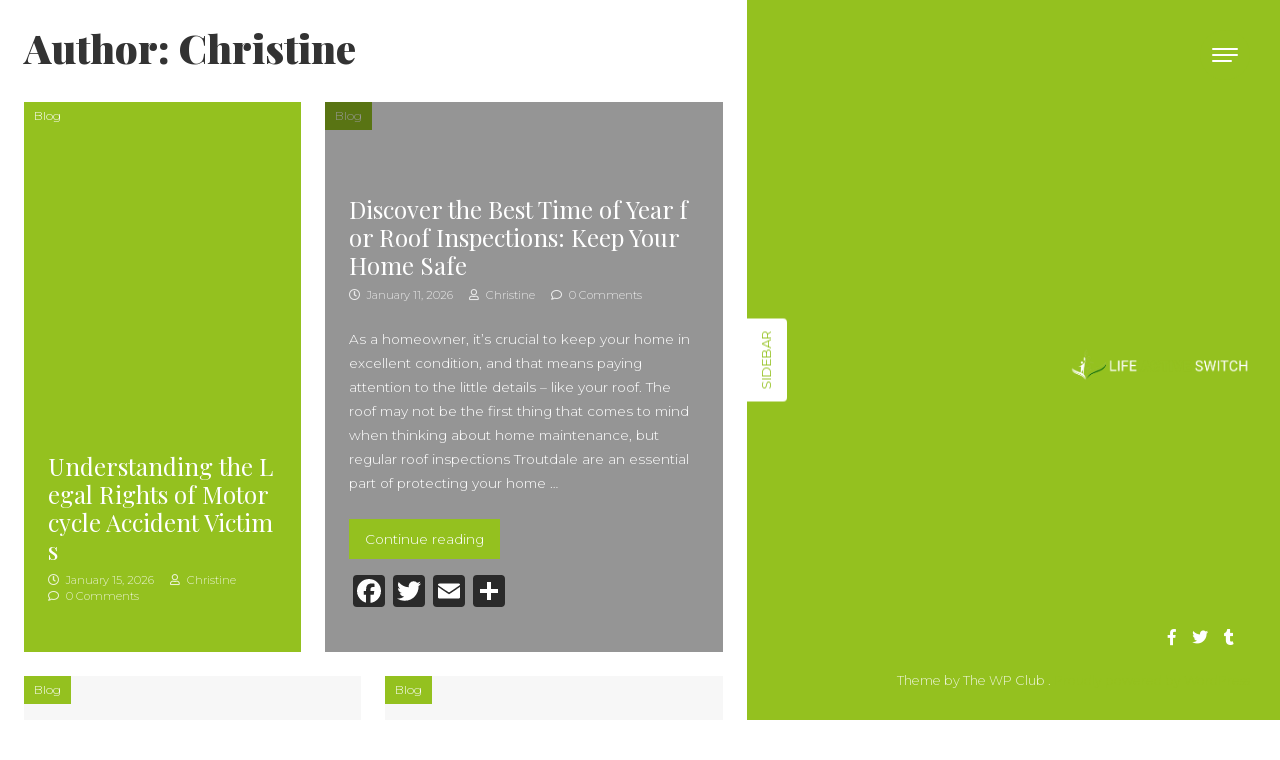

--- FILE ---
content_type: text/html; charset=UTF-8
request_url: https://activeswitch.ca/author/activeswitchca/
body_size: 11512
content:
<!DOCTYPE html>
<html lang="en-US">
<head>
<meta charset="UTF-8"/>
<meta name="viewport" content="width=device-width, initial-scale=1.0" />
<link rel="profile" href="https://gmpg.org/xfn/11">
<meta name='robots' content='index, follow, max-image-preview:large, max-snippet:-1, max-video-preview:-1' />

	<!-- This site is optimized with the Yoast SEO plugin v26.7 - https://yoast.com/wordpress/plugins/seo/ -->
	<title>Christine, Author at Life Active Switch</title>
<link crossorigin data-rocket-preconnect href="https://fonts.googleapis.com" rel="preconnect">
<link crossorigin data-rocket-preconnect href="https://static.addtoany.com" rel="preconnect">
<link data-rocket-preload as="style" href="https://fonts.googleapis.com/css?family=Montserrat%3A100%2C100i%2C200%2C200i%2C300%2C300i%2C400%2C400i%2C500%2C500i%2C600%2C600i%2C700%2C700i%2C800%2C800i%2C900%2C900i%7CPlayfair%20Display%3A400%2C400i%2C700%2C700i%2C900%2C900&#038;subset=latin%2Clatin-ext&#038;display=swap" rel="preload">
<link href="https://fonts.googleapis.com/css?family=Montserrat%3A100%2C100i%2C200%2C200i%2C300%2C300i%2C400%2C400i%2C500%2C500i%2C600%2C600i%2C700%2C700i%2C800%2C800i%2C900%2C900i%7CPlayfair%20Display%3A400%2C400i%2C700%2C700i%2C900%2C900&#038;subset=latin%2Clatin-ext&#038;display=swap" media="print" onload="this.media=&#039;all&#039;" rel="stylesheet">
<noscript><link rel="stylesheet" href="https://fonts.googleapis.com/css?family=Montserrat%3A100%2C100i%2C200%2C200i%2C300%2C300i%2C400%2C400i%2C500%2C500i%2C600%2C600i%2C700%2C700i%2C800%2C800i%2C900%2C900i%7CPlayfair%20Display%3A400%2C400i%2C700%2C700i%2C900%2C900&#038;subset=latin%2Clatin-ext&#038;display=swap"></noscript>
	<link rel="canonical" href="https://activeswitch.ca/author/activeswitchca/" />
	<link rel="next" href="https://activeswitch.ca/author/activeswitchca/page/2/" />
	<meta property="og:locale" content="en_US" />
	<meta property="og:type" content="profile" />
	<meta property="og:title" content="Christine, Author at Life Active Switch" />
	<meta property="og:url" content="https://activeswitch.ca/author/activeswitchca/" />
	<meta property="og:site_name" content="Life Active Switch" />
	<meta property="og:image" content="https://secure.gravatar.com/avatar/d187600c29719555b9c4e96ce6326049c35a7db7c40e059516508ec9bc3dec6f?s=500&d=mm&r=g" />
	<meta name="twitter:card" content="summary_large_image" />
	<script type="application/ld+json" class="yoast-schema-graph">{"@context":"https://schema.org","@graph":[{"@type":"ProfilePage","@id":"https://activeswitch.ca/author/activeswitchca/","url":"https://activeswitch.ca/author/activeswitchca/","name":"Christine, Author at Life Active Switch","isPartOf":{"@id":"https://activeswitch.ca/#website"},"breadcrumb":{"@id":"https://activeswitch.ca/author/activeswitchca/#breadcrumb"},"inLanguage":"en-US","potentialAction":[{"@type":"ReadAction","target":["https://activeswitch.ca/author/activeswitchca/"]}]},{"@type":"BreadcrumbList","@id":"https://activeswitch.ca/author/activeswitchca/#breadcrumb","itemListElement":[{"@type":"ListItem","position":1,"name":"Home","item":"https://activeswitch.ca/"},{"@type":"ListItem","position":2,"name":"Archives for Christine"}]},{"@type":"WebSite","@id":"https://activeswitch.ca/#website","url":"https://activeswitch.ca/","name":"Life Active Switch","description":"Health Lifestyle And Fitness Living","publisher":{"@id":"https://activeswitch.ca/#organization"},"potentialAction":[{"@type":"SearchAction","target":{"@type":"EntryPoint","urlTemplate":"https://activeswitch.ca/?s={search_term_string}"},"query-input":{"@type":"PropertyValueSpecification","valueRequired":true,"valueName":"search_term_string"}}],"inLanguage":"en-US"},{"@type":"Organization","@id":"https://activeswitch.ca/#organization","name":"Life Active Switch","url":"https://activeswitch.ca/","logo":{"@type":"ImageObject","inLanguage":"en-US","@id":"https://activeswitch.ca/#/schema/logo/image/","url":"https://activeswitch.ca/wp-content/uploads/2022/03/Life-Active-Switch-Logo-2.png","contentUrl":"https://activeswitch.ca/wp-content/uploads/2022/03/Life-Active-Switch-Logo-2.png","width":781,"height":165,"caption":"Life Active Switch"},"image":{"@id":"https://activeswitch.ca/#/schema/logo/image/"}},{"@type":"Person","@id":"https://activeswitch.ca/#/schema/person/dd1de22a1216aa93b7fc078a1c46bd8c","name":"Christine","sameAs":["https://activeswitch.ca"],"mainEntityOfPage":{"@id":"https://activeswitch.ca/author/activeswitchca/"}}]}</script>
	<!-- / Yoast SEO plugin. -->


<link rel='dns-prefetch' href='//static.addtoany.com' />
<link rel='dns-prefetch' href='//fonts.googleapis.com' />
<link href='https://fonts.gstatic.com' crossorigin rel='preconnect' />
<link rel="alternate" type="application/rss+xml" title="Life Active Switch &raquo; Feed" href="https://activeswitch.ca/feed/" />
<link rel="alternate" type="application/rss+xml" title="Life Active Switch &raquo; Posts by Christine Feed" href="https://activeswitch.ca/author/activeswitchca/feed/" />
<style id='wp-img-auto-sizes-contain-inline-css' type='text/css'>
img:is([sizes=auto i],[sizes^="auto," i]){contain-intrinsic-size:3000px 1500px}
/*# sourceURL=wp-img-auto-sizes-contain-inline-css */
</style>
<style id='wp-emoji-styles-inline-css' type='text/css'>

	img.wp-smiley, img.emoji {
		display: inline !important;
		border: none !important;
		box-shadow: none !important;
		height: 1em !important;
		width: 1em !important;
		margin: 0 0.07em !important;
		vertical-align: -0.1em !important;
		background: none !important;
		padding: 0 !important;
	}
/*# sourceURL=wp-emoji-styles-inline-css */
</style>
<style id='wp-block-library-inline-css' type='text/css'>
:root{--wp-block-synced-color:#7a00df;--wp-block-synced-color--rgb:122,0,223;--wp-bound-block-color:var(--wp-block-synced-color);--wp-editor-canvas-background:#ddd;--wp-admin-theme-color:#007cba;--wp-admin-theme-color--rgb:0,124,186;--wp-admin-theme-color-darker-10:#006ba1;--wp-admin-theme-color-darker-10--rgb:0,107,160.5;--wp-admin-theme-color-darker-20:#005a87;--wp-admin-theme-color-darker-20--rgb:0,90,135;--wp-admin-border-width-focus:2px}@media (min-resolution:192dpi){:root{--wp-admin-border-width-focus:1.5px}}.wp-element-button{cursor:pointer}:root .has-very-light-gray-background-color{background-color:#eee}:root .has-very-dark-gray-background-color{background-color:#313131}:root .has-very-light-gray-color{color:#eee}:root .has-very-dark-gray-color{color:#313131}:root .has-vivid-green-cyan-to-vivid-cyan-blue-gradient-background{background:linear-gradient(135deg,#00d084,#0693e3)}:root .has-purple-crush-gradient-background{background:linear-gradient(135deg,#34e2e4,#4721fb 50%,#ab1dfe)}:root .has-hazy-dawn-gradient-background{background:linear-gradient(135deg,#faaca8,#dad0ec)}:root .has-subdued-olive-gradient-background{background:linear-gradient(135deg,#fafae1,#67a671)}:root .has-atomic-cream-gradient-background{background:linear-gradient(135deg,#fdd79a,#004a59)}:root .has-nightshade-gradient-background{background:linear-gradient(135deg,#330968,#31cdcf)}:root .has-midnight-gradient-background{background:linear-gradient(135deg,#020381,#2874fc)}:root{--wp--preset--font-size--normal:16px;--wp--preset--font-size--huge:42px}.has-regular-font-size{font-size:1em}.has-larger-font-size{font-size:2.625em}.has-normal-font-size{font-size:var(--wp--preset--font-size--normal)}.has-huge-font-size{font-size:var(--wp--preset--font-size--huge)}.has-text-align-center{text-align:center}.has-text-align-left{text-align:left}.has-text-align-right{text-align:right}.has-fit-text{white-space:nowrap!important}#end-resizable-editor-section{display:none}.aligncenter{clear:both}.items-justified-left{justify-content:flex-start}.items-justified-center{justify-content:center}.items-justified-right{justify-content:flex-end}.items-justified-space-between{justify-content:space-between}.screen-reader-text{border:0;clip-path:inset(50%);height:1px;margin:-1px;overflow:hidden;padding:0;position:absolute;width:1px;word-wrap:normal!important}.screen-reader-text:focus{background-color:#ddd;clip-path:none;color:#444;display:block;font-size:1em;height:auto;left:5px;line-height:normal;padding:15px 23px 14px;text-decoration:none;top:5px;width:auto;z-index:100000}html :where(.has-border-color){border-style:solid}html :where([style*=border-top-color]){border-top-style:solid}html :where([style*=border-right-color]){border-right-style:solid}html :where([style*=border-bottom-color]){border-bottom-style:solid}html :where([style*=border-left-color]){border-left-style:solid}html :where([style*=border-width]){border-style:solid}html :where([style*=border-top-width]){border-top-style:solid}html :where([style*=border-right-width]){border-right-style:solid}html :where([style*=border-bottom-width]){border-bottom-style:solid}html :where([style*=border-left-width]){border-left-style:solid}html :where(img[class*=wp-image-]){height:auto;max-width:100%}:where(figure){margin:0 0 1em}html :where(.is-position-sticky){--wp-admin--admin-bar--position-offset:var(--wp-admin--admin-bar--height,0px)}@media screen and (max-width:600px){html :where(.is-position-sticky){--wp-admin--admin-bar--position-offset:0px}}

/*# sourceURL=wp-block-library-inline-css */
</style><style id='global-styles-inline-css' type='text/css'>
:root{--wp--preset--aspect-ratio--square: 1;--wp--preset--aspect-ratio--4-3: 4/3;--wp--preset--aspect-ratio--3-4: 3/4;--wp--preset--aspect-ratio--3-2: 3/2;--wp--preset--aspect-ratio--2-3: 2/3;--wp--preset--aspect-ratio--16-9: 16/9;--wp--preset--aspect-ratio--9-16: 9/16;--wp--preset--color--black: #000000;--wp--preset--color--cyan-bluish-gray: #abb8c3;--wp--preset--color--white: #ffffff;--wp--preset--color--pale-pink: #f78da7;--wp--preset--color--vivid-red: #cf2e2e;--wp--preset--color--luminous-vivid-orange: #ff6900;--wp--preset--color--luminous-vivid-amber: #fcb900;--wp--preset--color--light-green-cyan: #7bdcb5;--wp--preset--color--vivid-green-cyan: #00d084;--wp--preset--color--pale-cyan-blue: #8ed1fc;--wp--preset--color--vivid-cyan-blue: #0693e3;--wp--preset--color--vivid-purple: #9b51e0;--wp--preset--gradient--vivid-cyan-blue-to-vivid-purple: linear-gradient(135deg,rgb(6,147,227) 0%,rgb(155,81,224) 100%);--wp--preset--gradient--light-green-cyan-to-vivid-green-cyan: linear-gradient(135deg,rgb(122,220,180) 0%,rgb(0,208,130) 100%);--wp--preset--gradient--luminous-vivid-amber-to-luminous-vivid-orange: linear-gradient(135deg,rgb(252,185,0) 0%,rgb(255,105,0) 100%);--wp--preset--gradient--luminous-vivid-orange-to-vivid-red: linear-gradient(135deg,rgb(255,105,0) 0%,rgb(207,46,46) 100%);--wp--preset--gradient--very-light-gray-to-cyan-bluish-gray: linear-gradient(135deg,rgb(238,238,238) 0%,rgb(169,184,195) 100%);--wp--preset--gradient--cool-to-warm-spectrum: linear-gradient(135deg,rgb(74,234,220) 0%,rgb(151,120,209) 20%,rgb(207,42,186) 40%,rgb(238,44,130) 60%,rgb(251,105,98) 80%,rgb(254,248,76) 100%);--wp--preset--gradient--blush-light-purple: linear-gradient(135deg,rgb(255,206,236) 0%,rgb(152,150,240) 100%);--wp--preset--gradient--blush-bordeaux: linear-gradient(135deg,rgb(254,205,165) 0%,rgb(254,45,45) 50%,rgb(107,0,62) 100%);--wp--preset--gradient--luminous-dusk: linear-gradient(135deg,rgb(255,203,112) 0%,rgb(199,81,192) 50%,rgb(65,88,208) 100%);--wp--preset--gradient--pale-ocean: linear-gradient(135deg,rgb(255,245,203) 0%,rgb(182,227,212) 50%,rgb(51,167,181) 100%);--wp--preset--gradient--electric-grass: linear-gradient(135deg,rgb(202,248,128) 0%,rgb(113,206,126) 100%);--wp--preset--gradient--midnight: linear-gradient(135deg,rgb(2,3,129) 0%,rgb(40,116,252) 100%);--wp--preset--font-size--small: 13px;--wp--preset--font-size--medium: 20px;--wp--preset--font-size--large: 36px;--wp--preset--font-size--x-large: 42px;--wp--preset--spacing--20: 0.44rem;--wp--preset--spacing--30: 0.67rem;--wp--preset--spacing--40: 1rem;--wp--preset--spacing--50: 1.5rem;--wp--preset--spacing--60: 2.25rem;--wp--preset--spacing--70: 3.38rem;--wp--preset--spacing--80: 5.06rem;--wp--preset--shadow--natural: 6px 6px 9px rgba(0, 0, 0, 0.2);--wp--preset--shadow--deep: 12px 12px 50px rgba(0, 0, 0, 0.4);--wp--preset--shadow--sharp: 6px 6px 0px rgba(0, 0, 0, 0.2);--wp--preset--shadow--outlined: 6px 6px 0px -3px rgb(255, 255, 255), 6px 6px rgb(0, 0, 0);--wp--preset--shadow--crisp: 6px 6px 0px rgb(0, 0, 0);}:where(.is-layout-flex){gap: 0.5em;}:where(.is-layout-grid){gap: 0.5em;}body .is-layout-flex{display: flex;}.is-layout-flex{flex-wrap: wrap;align-items: center;}.is-layout-flex > :is(*, div){margin: 0;}body .is-layout-grid{display: grid;}.is-layout-grid > :is(*, div){margin: 0;}:where(.wp-block-columns.is-layout-flex){gap: 2em;}:where(.wp-block-columns.is-layout-grid){gap: 2em;}:where(.wp-block-post-template.is-layout-flex){gap: 1.25em;}:where(.wp-block-post-template.is-layout-grid){gap: 1.25em;}.has-black-color{color: var(--wp--preset--color--black) !important;}.has-cyan-bluish-gray-color{color: var(--wp--preset--color--cyan-bluish-gray) !important;}.has-white-color{color: var(--wp--preset--color--white) !important;}.has-pale-pink-color{color: var(--wp--preset--color--pale-pink) !important;}.has-vivid-red-color{color: var(--wp--preset--color--vivid-red) !important;}.has-luminous-vivid-orange-color{color: var(--wp--preset--color--luminous-vivid-orange) !important;}.has-luminous-vivid-amber-color{color: var(--wp--preset--color--luminous-vivid-amber) !important;}.has-light-green-cyan-color{color: var(--wp--preset--color--light-green-cyan) !important;}.has-vivid-green-cyan-color{color: var(--wp--preset--color--vivid-green-cyan) !important;}.has-pale-cyan-blue-color{color: var(--wp--preset--color--pale-cyan-blue) !important;}.has-vivid-cyan-blue-color{color: var(--wp--preset--color--vivid-cyan-blue) !important;}.has-vivid-purple-color{color: var(--wp--preset--color--vivid-purple) !important;}.has-black-background-color{background-color: var(--wp--preset--color--black) !important;}.has-cyan-bluish-gray-background-color{background-color: var(--wp--preset--color--cyan-bluish-gray) !important;}.has-white-background-color{background-color: var(--wp--preset--color--white) !important;}.has-pale-pink-background-color{background-color: var(--wp--preset--color--pale-pink) !important;}.has-vivid-red-background-color{background-color: var(--wp--preset--color--vivid-red) !important;}.has-luminous-vivid-orange-background-color{background-color: var(--wp--preset--color--luminous-vivid-orange) !important;}.has-luminous-vivid-amber-background-color{background-color: var(--wp--preset--color--luminous-vivid-amber) !important;}.has-light-green-cyan-background-color{background-color: var(--wp--preset--color--light-green-cyan) !important;}.has-vivid-green-cyan-background-color{background-color: var(--wp--preset--color--vivid-green-cyan) !important;}.has-pale-cyan-blue-background-color{background-color: var(--wp--preset--color--pale-cyan-blue) !important;}.has-vivid-cyan-blue-background-color{background-color: var(--wp--preset--color--vivid-cyan-blue) !important;}.has-vivid-purple-background-color{background-color: var(--wp--preset--color--vivid-purple) !important;}.has-black-border-color{border-color: var(--wp--preset--color--black) !important;}.has-cyan-bluish-gray-border-color{border-color: var(--wp--preset--color--cyan-bluish-gray) !important;}.has-white-border-color{border-color: var(--wp--preset--color--white) !important;}.has-pale-pink-border-color{border-color: var(--wp--preset--color--pale-pink) !important;}.has-vivid-red-border-color{border-color: var(--wp--preset--color--vivid-red) !important;}.has-luminous-vivid-orange-border-color{border-color: var(--wp--preset--color--luminous-vivid-orange) !important;}.has-luminous-vivid-amber-border-color{border-color: var(--wp--preset--color--luminous-vivid-amber) !important;}.has-light-green-cyan-border-color{border-color: var(--wp--preset--color--light-green-cyan) !important;}.has-vivid-green-cyan-border-color{border-color: var(--wp--preset--color--vivid-green-cyan) !important;}.has-pale-cyan-blue-border-color{border-color: var(--wp--preset--color--pale-cyan-blue) !important;}.has-vivid-cyan-blue-border-color{border-color: var(--wp--preset--color--vivid-cyan-blue) !important;}.has-vivid-purple-border-color{border-color: var(--wp--preset--color--vivid-purple) !important;}.has-vivid-cyan-blue-to-vivid-purple-gradient-background{background: var(--wp--preset--gradient--vivid-cyan-blue-to-vivid-purple) !important;}.has-light-green-cyan-to-vivid-green-cyan-gradient-background{background: var(--wp--preset--gradient--light-green-cyan-to-vivid-green-cyan) !important;}.has-luminous-vivid-amber-to-luminous-vivid-orange-gradient-background{background: var(--wp--preset--gradient--luminous-vivid-amber-to-luminous-vivid-orange) !important;}.has-luminous-vivid-orange-to-vivid-red-gradient-background{background: var(--wp--preset--gradient--luminous-vivid-orange-to-vivid-red) !important;}.has-very-light-gray-to-cyan-bluish-gray-gradient-background{background: var(--wp--preset--gradient--very-light-gray-to-cyan-bluish-gray) !important;}.has-cool-to-warm-spectrum-gradient-background{background: var(--wp--preset--gradient--cool-to-warm-spectrum) !important;}.has-blush-light-purple-gradient-background{background: var(--wp--preset--gradient--blush-light-purple) !important;}.has-blush-bordeaux-gradient-background{background: var(--wp--preset--gradient--blush-bordeaux) !important;}.has-luminous-dusk-gradient-background{background: var(--wp--preset--gradient--luminous-dusk) !important;}.has-pale-ocean-gradient-background{background: var(--wp--preset--gradient--pale-ocean) !important;}.has-electric-grass-gradient-background{background: var(--wp--preset--gradient--electric-grass) !important;}.has-midnight-gradient-background{background: var(--wp--preset--gradient--midnight) !important;}.has-small-font-size{font-size: var(--wp--preset--font-size--small) !important;}.has-medium-font-size{font-size: var(--wp--preset--font-size--medium) !important;}.has-large-font-size{font-size: var(--wp--preset--font-size--large) !important;}.has-x-large-font-size{font-size: var(--wp--preset--font-size--x-large) !important;}
/*# sourceURL=global-styles-inline-css */
</style>

<style id='classic-theme-styles-inline-css' type='text/css'>
/*! This file is auto-generated */
.wp-block-button__link{color:#fff;background-color:#32373c;border-radius:9999px;box-shadow:none;text-decoration:none;padding:calc(.667em + 2px) calc(1.333em + 2px);font-size:1.125em}.wp-block-file__button{background:#32373c;color:#fff;text-decoration:none}
/*# sourceURL=/wp-includes/css/classic-themes.min.css */
</style>
<link rel='stylesheet' id='bootstrap-css' href='https://activeswitch.ca/wp-content/themes/clubfitness/bootstrap/bootstrap.min.css?ver=1.0.7' type='text/css' media='all' />
<link data-minify="1" rel='stylesheet' id='fontawesome-css' href='https://activeswitch.ca/wp-content/cache/min/1/wp-content/themes/clubfitness/fontawesome/css/fontawesome.min.css?ver=1766082872' type='text/css' media='all' />

<link data-minify="1" rel='stylesheet' id='clubfitness-style-css' href='https://activeswitch.ca/wp-content/cache/min/1/wp-content/themes/clubfitness/style.css?ver=1766082873' type='text/css' media='all' />
<link rel='stylesheet' id='addtoany-css' href='https://activeswitch.ca/wp-content/plugins/add-to-any/addtoany.min.css?ver=1.16' type='text/css' media='all' />

<script type="text/javascript" defer src="https://static.addtoany.com/menu/page.js" id="addtoany-core-js"></script>
<script type="text/javascript" src="https://activeswitch.ca/wp-includes/js/jquery/jquery.min.js?ver=3.7.1" id="jquery-core-js" data-rocket-defer defer></script>


<link rel="https://api.w.org/" href="https://activeswitch.ca/wp-json/" /><link rel="alternate" title="JSON" type="application/json" href="https://activeswitch.ca/wp-json/wp/v2/users/1" /><link rel="EditURI" type="application/rsd+xml" title="RSD" href="https://activeswitch.ca/xmlrpc.php?rsd" />

<script type="text/javascript">
(function(url){
	if(/(?:Chrome\/26\.0\.1410\.63 Safari\/537\.31|WordfenceTestMonBot)/.test(navigator.userAgent)){ return; }
	var addEvent = function(evt, handler) {
		if (window.addEventListener) {
			document.addEventListener(evt, handler, false);
		} else if (window.attachEvent) {
			document.attachEvent('on' + evt, handler);
		}
	};
	var removeEvent = function(evt, handler) {
		if (window.removeEventListener) {
			document.removeEventListener(evt, handler, false);
		} else if (window.detachEvent) {
			document.detachEvent('on' + evt, handler);
		}
	};
	var evts = 'contextmenu dblclick drag dragend dragenter dragleave dragover dragstart drop keydown keypress keyup mousedown mousemove mouseout mouseover mouseup mousewheel scroll'.split(' ');
	var logHuman = function() {
		if (window.wfLogHumanRan) { return; }
		window.wfLogHumanRan = true;
		var wfscr = document.createElement('script');
		wfscr.type = 'text/javascript';
		wfscr.async = true;
		wfscr.src = url + '&r=' + Math.random();
		(document.getElementsByTagName('head')[0]||document.getElementsByTagName('body')[0]).appendChild(wfscr);
		for (var i = 0; i < evts.length; i++) {
			removeEvent(evts[i], logHuman);
		}
	};
	for (var i = 0; i < evts.length; i++) {
		addEvent(evts[i], logHuman);
	}
})('//activeswitch.ca/?wordfence_lh=1&hid=F7E6361D354869263AFCB6E68C66B618');
</script>
		<style type="text/css">
			.site-title,
			.site-description {
				position: absolute;
				clip: rect(1px 1px 1px 1px);
				clip: rect(1px, 1px, 1px, 1px);
			}
		</style>
			<style type="text/css">
		.content-right {
			background-image: url('');
			background-color: #94c11f;
		}

		.content-right .brand a {
			color: #blank;
		}

		.btn-search,
		.btn-submit,
		.navbar-toggler,
		.navbar-collapse,
		.post-item .post-categories-list .post-categories li a,
		.post-item .post-tags .tags a,
		.post-item .post-info .post-message .more-link,
		.nav-links .page-numbers.current,
		.post-item-1,
		.comment .reply a,
		.woocommerce-cart-contents,
		.woocommerce span.onsale,
		.woocommerce .products .product .button,
		.woocommerce .products .product a.added_to_cart,
		.woocommerce #respond input#submit.alt,
		.woocommerce a.button.alt,
		.woocommerce a.button.alt:hover,
		.woocommerce a.button.alt:focus,
		.woocommerce button.button.alt,
		.woocommerce button.button.alt:hover,
		.woocommerce button.button.alt:focus,
		.woocommerce input.button.alt,
		.woocommerce #respond input#submit,
		.woocommerce a.button,
		.woocommerce button.button,
		.woocommerce input.button,
		.wpcf7-form input[type="submit"],
		.back-to-top,
		.tooltip-inner {
			background-color: #94c11f;
		}

		.tooltip.top .tooltip-arrow,
		.woocommerce-info,
		.woocommerce-message {
			border-top-color: #94c11f;
		}

		a:hover,
		a:focus,
		.sidebar .sidebar-button .btn-sidebar,
		.woocommerce div.product p.price,
		.woocommerce div.product span.price,
		.woocommerce-info:before,
		.woocommerce-message:before,
		.copyright a {
			color: #94c11f;
		}
	</style>
	<link rel="icon" href="https://activeswitch.ca/wp-content/uploads/2022/03/cropped-Life-Active-Switch-Favicon-32x32.png" sizes="32x32" />
<link rel="icon" href="https://activeswitch.ca/wp-content/uploads/2022/03/cropped-Life-Active-Switch-Favicon-192x192.png" sizes="192x192" />
<link rel="apple-touch-icon" href="https://activeswitch.ca/wp-content/uploads/2022/03/cropped-Life-Active-Switch-Favicon-180x180.png" />
<meta name="msapplication-TileImage" content="https://activeswitch.ca/wp-content/uploads/2022/03/cropped-Life-Active-Switch-Favicon-270x270.png" />
<noscript><style id="rocket-lazyload-nojs-css">.rll-youtube-player, [data-lazy-src]{display:none !important;}</style></noscript><meta name="generator" content="WP Rocket 3.19.4" data-wpr-features="wpr_defer_js wpr_minify_concatenate_js wpr_lazyload_images wpr_lazyload_iframes wpr_preconnect_external_domains wpr_minify_css wpr_desktop" /></head>

<body class="archive author author-activeswitchca author-1 wp-custom-logo wp-theme-clubfitness">


<a class="skip-link screen-reader-text" href="#content">Skip to content</a>

<nav class="navbar navbar-expand-xs navbar-dark fixed-top">
	<button class="navbar-toggler position-absolute border-0 rounded-circle collapsed" type="button" data-bs-toggle="collapse" data-bs-target="#navbarSupportedContent" aria-controls="navbarSupportedContent" aria-expanded="false" aria-label="Toggle navigation">
		<span class="navbar-toggler-line position-relative mb-1 bg-white rounded"></span>
		<span class="navbar-toggler-line position-relative mb-1 bg-white rounded"></span>
		<span class="navbar-toggler-line position-relative bg-white rounded"></span>
	</button>
	<div class="collapse navbar-collapse h-100 position-fixed" id="navbarSupportedContent">
		<div class="menu-menu-container"><ul id="menu-menu" class="nav navbar-nav position-absolute"><li itemscope="itemscope" itemtype="https://www.schema.org/SiteNavigationElement" id="menu-item-20" class="menu-item menu-item-type-custom menu-item-object-custom menu-item-home menu-item-20 nav-item"><a title="Home" href="https://activeswitch.ca/" class="nav-link">Home</a></li>
<li itemscope="itemscope" itemtype="https://www.schema.org/SiteNavigationElement" id="menu-item-21" class="menu-item menu-item-type-post_type menu-item-object-page menu-item-21 nav-item"><a title="About" href="https://activeswitch.ca/about/" class="nav-link">About</a></li>
<li itemscope="itemscope" itemtype="https://www.schema.org/SiteNavigationElement" id="menu-item-110" class="menu-item menu-item-type-custom menu-item-object-custom menu-item-110 nav-item"><a title="Blog" href="https://activeswitch.ca/category/blog/" class="nav-link">Blog</a></li>
<li itemscope="itemscope" itemtype="https://www.schema.org/SiteNavigationElement" id="menu-item-73" class="menu-item menu-item-type-taxonomy menu-item-object-category menu-item-73 nav-item"><a title="Blogging" href="https://activeswitch.ca/category/blogging/" class="nav-link">Blogging</a></li>
<li itemscope="itemscope" itemtype="https://www.schema.org/SiteNavigationElement" id="menu-item-72" class="menu-item menu-item-type-taxonomy menu-item-object-category menu-item-has-children dropdown menu-item-72 nav-item"><a title="Biology" href="#" data-bs-toggle="dropdown" aria-haspopup="true" aria-expanded="false" class="dropdown-toggle nav-link" id="menu-item-dropdown-72">Biology</a>
<ul class="dropdown-menu mt-0 border-0 rounded-0 shadow-none" aria-labelledby="menu-item-dropdown-72" role="menu">
	<li itemscope="itemscope" itemtype="https://www.schema.org/SiteNavigationElement" id="menu-item-71" class="menu-item menu-item-type-taxonomy menu-item-object-category menu-item-71 nav-item"><a title="Animals" href="https://activeswitch.ca/category/animals/" class="dropdown-item">Animals</a></li>
</ul>
</li>
<li itemscope="itemscope" itemtype="https://www.schema.org/SiteNavigationElement" id="menu-item-74" class="menu-item menu-item-type-taxonomy menu-item-object-category menu-item-74 nav-item"><a title="Environmental" href="https://activeswitch.ca/category/environmental/" class="nav-link">Environmental</a></li>
<li itemscope="itemscope" itemtype="https://www.schema.org/SiteNavigationElement" id="menu-item-75" class="menu-item menu-item-type-taxonomy menu-item-object-category menu-item-has-children dropdown menu-item-75 nav-item"><a title="Health" href="#" data-bs-toggle="dropdown" aria-haspopup="true" aria-expanded="false" class="dropdown-toggle nav-link" id="menu-item-dropdown-75">Health</a>
<ul class="dropdown-menu mt-0 border-0 rounded-0 shadow-none" aria-labelledby="menu-item-dropdown-75" role="menu">
	<li itemscope="itemscope" itemtype="https://www.schema.org/SiteNavigationElement" id="menu-item-76" class="menu-item menu-item-type-taxonomy menu-item-object-category menu-item-76 nav-item"><a title="Home and Lifestyle" href="https://activeswitch.ca/category/home-and-lifestyle/" class="dropdown-item">Home and Lifestyle</a></li>
</ul>
</li>
<li itemscope="itemscope" itemtype="https://www.schema.org/SiteNavigationElement" id="menu-item-25" class="menu-item menu-item-type-post_type menu-item-object-page menu-item-has-children dropdown menu-item-25 nav-item"><a title="Privacy" href="#" data-bs-toggle="dropdown" aria-haspopup="true" aria-expanded="false" class="dropdown-toggle nav-link" id="menu-item-dropdown-25">Privacy</a>
<ul class="dropdown-menu mt-0 border-0 rounded-0 shadow-none" aria-labelledby="menu-item-dropdown-25" role="menu">
	<li itemscope="itemscope" itemtype="https://www.schema.org/SiteNavigationElement" id="menu-item-26" class="menu-item menu-item-type-post_type menu-item-object-page menu-item-26 nav-item"><a title="Terms of Use" href="https://activeswitch.ca/terms-of-use/" class="dropdown-item">Terms of Use</a></li>
</ul>
</li>
<li itemscope="itemscope" itemtype="https://www.schema.org/SiteNavigationElement" id="menu-item-23" class="menu-item menu-item-type-post_type menu-item-object-page menu-item-23 nav-item"><a title="Contact" href="https://activeswitch.ca/contact/" class="nav-link">Contact</a></li>
</ul></div>	</div>
</nav>

<section  id="content" class="content content-archive">
	<div  class="container-fluid px-0">
		<div  class="row g-0">
			<div class="col-12 col-lg-7 order-1 order-lg-0">
				<div class="content-left position-relative p-4 bg-white">
					<div class="page-title">
						<h1>Author: <span>Christine</span></h1>
					</div>
					<div class="posts">
	<div class="row">
							<div class="col-12 col-md-6 col-lg-12 col-xl-5 mb-4">
					<div id="post-919" class="h-100 post-919 post type-post status-publish format-standard hentry category-blog">
												<div class="post-item post-item-1 h-100 position-relative">
																			<div class="post-categories-list">
												<ul class="post-categories">
	<li><a href="https://activeswitch.ca/category/blog/" rel="category tag">Blog</a></li></ul>						</div>
													<div class="post-info w-100 position-absolute p-4">
										<div class="post-title">
							<h2><a href="https://activeswitch.ca/understanding-the-legal-rights-of-motorcycle-accident-victims/" rel="bookmark" title="Understanding the Legal Rights of Motorcycle Accident Victims">Understanding the Legal Rights of Motorcycle Accident Victims</a></h2>
						</div>
						<div class="post-meta w-100 position-relative mb-4 d-table">
	<div class="post-date float-start me-3">
		<i class="far fa-clock me-1"></i> January 15, 2026	</div>
	<div class="post-author float-start me-3">
				<a href="https://activeswitch.ca/author/activeswitchca/" title=""><i class="far fa-user me-1"></i> Christine</a>
	</div>
		<div class="post-comments float-start">
		<i class="far fa-comment me-1"></i> 0 Comments	</div>
	</div>
										</div>
				</div>
			</div>
		</div>
									<div class="col-12 col-md-6 col-lg-12 col-xl-7 mb-4">
					<div id="post-917" class="h-100 post-917 post type-post status-publish format-standard hentry category-blog">
																			<div class="post-item post-item-2 h-100 position-relative">
																								<div class="post-categories-list">
												<ul class="post-categories">
	<li><a href="https://activeswitch.ca/category/blog/" rel="category tag">Blog</a></li></ul>						</div>
													<div class="post-info w-100 position-absolute p-4">
										<div class="post-title">
							<h2><a href="https://activeswitch.ca/discover-the-best-time-of-year-for-roof-inspections-keep-your-home-safe/" rel="bookmark" title="Discover the Best Time of Year for Roof Inspections: Keep Your Home Safe">Discover the Best Time of Year for Roof Inspections: Keep Your Home Safe</a></h2>
						</div>
						<div class="post-meta w-100 position-relative mb-4 d-table">
	<div class="post-date float-start me-3">
		<i class="far fa-clock me-1"></i> January 11, 2026	</div>
	<div class="post-author float-start me-3">
				<a href="https://activeswitch.ca/author/activeswitchca/" title=""><i class="far fa-user me-1"></i> Christine</a>
	</div>
		<div class="post-comments float-start">
		<i class="far fa-comment me-1"></i> 0 Comments	</div>
	</div>
											<div class="post-message">
							<p>As a homeowner, it’s crucial to keep your home in excellent condition, and that means paying attention to the little details &#8211; like your roof. The roof may not be the first thing that comes to mind when thinking about home maintenance, but regular roof inspections Troutdale are an essential part of protecting your home &hellip; </p>
<p class="mt-4 mb-0 link-more"><a href="https://activeswitch.ca/discover-the-best-time-of-year-for-roof-inspections-keep-your-home-safe/" class="more-link py-2 px-3 text-white d-table">Continue reading<span class="screen-reader-text"> &#8220;Discover the Best Time of Year for Roof Inspections: Keep Your Home Safe&#8221;</span></a></p>
<div class="addtoany_share_save_container addtoany_content addtoany_content_bottom"><div class="a2a_kit a2a_kit_size_32 addtoany_list" data-a2a-url="https://activeswitch.ca/discover-the-best-time-of-year-for-roof-inspections-keep-your-home-safe/" data-a2a-title="Discover the Best Time of Year for Roof Inspections: Keep Your Home Safe"><a class="a2a_button_facebook" href="https://www.addtoany.com/add_to/facebook?linkurl=https%3A%2F%2Factiveswitch.ca%2Fdiscover-the-best-time-of-year-for-roof-inspections-keep-your-home-safe%2F&amp;linkname=Discover%20the%20Best%20Time%20of%20Year%20for%20Roof%20Inspections%3A%20Keep%20Your%20Home%20Safe" title="Facebook" rel="nofollow noopener" target="_blank"></a><a class="a2a_button_twitter" href="https://www.addtoany.com/add_to/twitter?linkurl=https%3A%2F%2Factiveswitch.ca%2Fdiscover-the-best-time-of-year-for-roof-inspections-keep-your-home-safe%2F&amp;linkname=Discover%20the%20Best%20Time%20of%20Year%20for%20Roof%20Inspections%3A%20Keep%20Your%20Home%20Safe" title="Twitter" rel="nofollow noopener" target="_blank"></a><a class="a2a_button_email" href="https://www.addtoany.com/add_to/email?linkurl=https%3A%2F%2Factiveswitch.ca%2Fdiscover-the-best-time-of-year-for-roof-inspections-keep-your-home-safe%2F&amp;linkname=Discover%20the%20Best%20Time%20of%20Year%20for%20Roof%20Inspections%3A%20Keep%20Your%20Home%20Safe" title="Email" rel="nofollow noopener" target="_blank"></a><a class="a2a_dd addtoany_share_save addtoany_share" href="https://www.addtoany.com/share"></a></div></div>						</div>
										</div>
				</div>
			</div>
		</div>
									<div class="col-12 col-md-6 col-lg-12 col-xl-6 mb-4">
					<div id="post-915" class="h-100 post-915 post type-post status-publish format-standard hentry category-blog">
												<div class="post-item post-item-3 h-100 position-relative">
																			<div class="post-categories-list">
												<ul class="post-categories">
	<li><a href="https://activeswitch.ca/category/blog/" rel="category tag">Blog</a></li></ul>						</div>
													<div class="post-info p-4">
										<div class="post-title">
							<h2><a href="https://activeswitch.ca/what-happens-during-a-pediatric-dental-check-up/" rel="bookmark" title="What Happens During a Pediatric Dental Check-Up?">What Happens During a Pediatric Dental Check-Up?</a></h2>
						</div>
						<div class="post-meta w-100 position-relative mb-4 d-table">
	<div class="post-date float-start me-3">
		<i class="far fa-clock me-1"></i> January 10, 2026	</div>
	<div class="post-author float-start me-3">
				<a href="https://activeswitch.ca/author/activeswitchca/" title=""><i class="far fa-user me-1"></i> Christine</a>
	</div>
		<div class="post-comments float-start">
		<i class="far fa-comment me-1"></i> 0 Comments	</div>
	</div>
											<div class="post-message">
							<p>Visiting the dentist is an essential part of maintaining your child&#8217;s oral health. Pediatric dental check-ups play a crucial role in enabling the dentist to identify potential issues early and ensure that your child’s teeth and gums remain healthy. While many parents may feel anxious about these visits, understanding what to expect can help alleviate &hellip; </p>
<p class="mt-4 mb-0 link-more"><a href="https://activeswitch.ca/what-happens-during-a-pediatric-dental-check-up/" class="more-link py-2 px-3 text-white d-table">Continue reading<span class="screen-reader-text"> &#8220;What Happens During a Pediatric Dental Check-Up?&#8221;</span></a></p>
<div class="addtoany_share_save_container addtoany_content addtoany_content_bottom"><div class="a2a_kit a2a_kit_size_32 addtoany_list" data-a2a-url="https://activeswitch.ca/what-happens-during-a-pediatric-dental-check-up/" data-a2a-title="What Happens During a Pediatric Dental Check-Up?"><a class="a2a_button_facebook" href="https://www.addtoany.com/add_to/facebook?linkurl=https%3A%2F%2Factiveswitch.ca%2Fwhat-happens-during-a-pediatric-dental-check-up%2F&amp;linkname=What%20Happens%20During%20a%20Pediatric%20Dental%20Check-Up%3F" title="Facebook" rel="nofollow noopener" target="_blank"></a><a class="a2a_button_twitter" href="https://www.addtoany.com/add_to/twitter?linkurl=https%3A%2F%2Factiveswitch.ca%2Fwhat-happens-during-a-pediatric-dental-check-up%2F&amp;linkname=What%20Happens%20During%20a%20Pediatric%20Dental%20Check-Up%3F" title="Twitter" rel="nofollow noopener" target="_blank"></a><a class="a2a_button_email" href="https://www.addtoany.com/add_to/email?linkurl=https%3A%2F%2Factiveswitch.ca%2Fwhat-happens-during-a-pediatric-dental-check-up%2F&amp;linkname=What%20Happens%20During%20a%20Pediatric%20Dental%20Check-Up%3F" title="Email" rel="nofollow noopener" target="_blank"></a><a class="a2a_dd addtoany_share_save addtoany_share" href="https://www.addtoany.com/share"></a></div></div>						</div>
										</div>
				</div>
			</div>
		</div>
									<div class="col-12 col-md-6 col-lg-12 col-xl-6 mb-4">
					<div id="post-918" class="h-100 post-918 post type-post status-publish format-standard hentry category-blog">
												<div class="post-item post-item-4 h-100 position-relative">
																			<div class="post-categories-list">
												<ul class="post-categories">
	<li><a href="https://activeswitch.ca/category/blog/" rel="category tag">Blog</a></li></ul>						</div>
													<div class="post-info p-4">
										<div class="post-title">
							<h2><a href="https://activeswitch.ca/combining-interior-barn-doors-with-modern-decor-a-designers-guide/" rel="bookmark" title="Combining Interior Barn Doors with Modern Décor: A Designer&#8217;s Guide">Combining Interior Barn Doors with Modern Décor: A Designer&#8217;s Guide</a></h2>
						</div>
						<div class="post-meta w-100 position-relative mb-4 d-table">
	<div class="post-date float-start me-3">
		<i class="far fa-clock me-1"></i> January 6, 2026	</div>
	<div class="post-author float-start me-3">
				<a href="https://activeswitch.ca/author/activeswitchca/" title=""><i class="far fa-user me-1"></i> Christine</a>
	</div>
		<div class="post-comments float-start">
		<i class="far fa-comment me-1"></i> 0 Comments	</div>
	</div>
											<div class="post-message">
							<p>In the ever-evolving world of interior design, the fusion of contrasting styles often yields the most stunning results. This is certainly true when combining interior barn doors with modern décor. These rustic architectural elements lend a sense of warmth and character to contemporary spaces, creating a harmonious blend that suits a variety of tastes. In &hellip; </p>
<p class="mt-4 mb-0 link-more"><a href="https://activeswitch.ca/combining-interior-barn-doors-with-modern-decor-a-designers-guide/" class="more-link py-2 px-3 text-white d-table">Continue reading<span class="screen-reader-text"> &#8220;Combining Interior Barn Doors with Modern Décor: A Designer&#8217;s Guide&#8221;</span></a></p>
<div class="addtoany_share_save_container addtoany_content addtoany_content_bottom"><div class="a2a_kit a2a_kit_size_32 addtoany_list" data-a2a-url="https://activeswitch.ca/combining-interior-barn-doors-with-modern-decor-a-designers-guide/" data-a2a-title="Combining Interior Barn Doors with Modern Décor: A Designer’s Guide"><a class="a2a_button_facebook" href="https://www.addtoany.com/add_to/facebook?linkurl=https%3A%2F%2Factiveswitch.ca%2Fcombining-interior-barn-doors-with-modern-decor-a-designers-guide%2F&amp;linkname=Combining%20Interior%20Barn%20Doors%20with%20Modern%20D%C3%A9cor%3A%20A%20Designer%E2%80%99s%20Guide" title="Facebook" rel="nofollow noopener" target="_blank"></a><a class="a2a_button_twitter" href="https://www.addtoany.com/add_to/twitter?linkurl=https%3A%2F%2Factiveswitch.ca%2Fcombining-interior-barn-doors-with-modern-decor-a-designers-guide%2F&amp;linkname=Combining%20Interior%20Barn%20Doors%20with%20Modern%20D%C3%A9cor%3A%20A%20Designer%E2%80%99s%20Guide" title="Twitter" rel="nofollow noopener" target="_blank"></a><a class="a2a_button_email" href="https://www.addtoany.com/add_to/email?linkurl=https%3A%2F%2Factiveswitch.ca%2Fcombining-interior-barn-doors-with-modern-decor-a-designers-guide%2F&amp;linkname=Combining%20Interior%20Barn%20Doors%20with%20Modern%20D%C3%A9cor%3A%20A%20Designer%E2%80%99s%20Guide" title="Email" rel="nofollow noopener" target="_blank"></a><a class="a2a_dd addtoany_share_save addtoany_share" href="https://www.addtoany.com/share"></a></div></div>						</div>
										</div>
				</div>
			</div>
		</div>
									<div class="col-12 col-md-6 col-lg-12 col-xl-6 mb-4">
					<div id="post-916" class="h-100 post-916 post type-post status-publish format-standard hentry category-blog">
												<div class="post-item post-item-5 h-100 position-relative">
																			<div class="post-categories-list">
												<ul class="post-categories">
	<li><a href="https://activeswitch.ca/category/blog/" rel="category tag">Blog</a></li></ul>						</div>
													<div class="post-info p-4">
										<div class="post-title">
							<h2><a href="https://activeswitch.ca/enhance-your-pool-area-with-these-landscaping-ideas/" rel="bookmark" title="Enhance Your Pool Area with These Landscaping Ideas">Enhance Your Pool Area with These Landscaping Ideas</a></h2>
						</div>
						<div class="post-meta w-100 position-relative mb-4 d-table">
	<div class="post-date float-start me-3">
		<i class="far fa-clock me-1"></i> January 4, 2026	</div>
	<div class="post-author float-start me-3">
				<a href="https://activeswitch.ca/author/activeswitchca/" title=""><i class="far fa-user me-1"></i> Christine</a>
	</div>
		<div class="post-comments float-start">
		<i class="far fa-comment me-1"></i> 0 Comments	</div>
	</div>
											<div class="post-message">
							<p>Swimming pools provide a fantastic way to relax and enjoy the outdoors, whether with family, friends, or even solo. But to fully appreciate the benefits of your swimming pool, the surrounding landscape is just as important as the pool itself. By thoughtfully designing the area around your pool, you can transform it into a stunning &hellip; </p>
<p class="mt-4 mb-0 link-more"><a href="https://activeswitch.ca/enhance-your-pool-area-with-these-landscaping-ideas/" class="more-link py-2 px-3 text-white d-table">Continue reading<span class="screen-reader-text"> &#8220;Enhance Your Pool Area with These Landscaping Ideas&#8221;</span></a></p>
<div class="addtoany_share_save_container addtoany_content addtoany_content_bottom"><div class="a2a_kit a2a_kit_size_32 addtoany_list" data-a2a-url="https://activeswitch.ca/enhance-your-pool-area-with-these-landscaping-ideas/" data-a2a-title="Enhance Your Pool Area with These Landscaping Ideas"><a class="a2a_button_facebook" href="https://www.addtoany.com/add_to/facebook?linkurl=https%3A%2F%2Factiveswitch.ca%2Fenhance-your-pool-area-with-these-landscaping-ideas%2F&amp;linkname=Enhance%20Your%20Pool%20Area%20with%20These%20Landscaping%20Ideas" title="Facebook" rel="nofollow noopener" target="_blank"></a><a class="a2a_button_twitter" href="https://www.addtoany.com/add_to/twitter?linkurl=https%3A%2F%2Factiveswitch.ca%2Fenhance-your-pool-area-with-these-landscaping-ideas%2F&amp;linkname=Enhance%20Your%20Pool%20Area%20with%20These%20Landscaping%20Ideas" title="Twitter" rel="nofollow noopener" target="_blank"></a><a class="a2a_button_email" href="https://www.addtoany.com/add_to/email?linkurl=https%3A%2F%2Factiveswitch.ca%2Fenhance-your-pool-area-with-these-landscaping-ideas%2F&amp;linkname=Enhance%20Your%20Pool%20Area%20with%20These%20Landscaping%20Ideas" title="Email" rel="nofollow noopener" target="_blank"></a><a class="a2a_dd addtoany_share_save addtoany_share" href="https://www.addtoany.com/share"></a></div></div>						</div>
										</div>
				</div>
			</div>
		</div>
				</div>
</div>
<div class="page-nav">
	
	<nav class="navigation pagination" aria-label="Posts pagination">
		<h2 class="screen-reader-text">Posts pagination</h2>
		<div class="nav-links"><span aria-current="page" class="page-numbers current">1</span>
<a class="page-numbers" href="https://activeswitch.ca/author/activeswitchca/page/2/">2</a>
<span class="page-numbers dots">&hellip;</span>
<a class="page-numbers" href="https://activeswitch.ca/author/activeswitchca/page/43/">43</a>
<a class="next page-numbers" href="https://activeswitch.ca/author/activeswitchca/page/2/">Next</a></div>
	</nav></div>
				</div>
			</div>
			<div class="col-12 col-lg-5 order-0 order-lg-1">
				<div class="content-right position-fixed">
					<div class="sidebar">
	<div class="sidebar-button">
		<a class="btn btn-sidebar bg-white">Sidebar</a>
	</div>
	<div class="sidebar-frame">
		<div class="sidebar-main">
			<div class="primary-sidebar">
	<div class="sidebar-item"><form role="search" method="get" id="search-form" action="https://activeswitch.ca/">
	<div class="search-wrap">
		<div class="row g-0">
			<div class="col-7 col-lg-8">
				<input type="search" class="form-control" placeholder="Search..." name="s" id="search-input" value="" />
			</div>
			<div class="col-5 col-lg-4">
				<input class="btn btn-default btn-block btn-search" type="submit" id="search-submit" value="Search" />
			</div>
		</div>
	</div>
</form>
</div><div class="sidebar-item"><h2>Categories</h2>
			<ul>
					<li class="cat-item cat-item-7"><a href="https://activeswitch.ca/category/animals/">Animals</a>
</li>
	<li class="cat-item cat-item-1"><a href="https://activeswitch.ca/category/blog/">Blog</a>
</li>
	<li class="cat-item cat-item-4"><a href="https://activeswitch.ca/category/blogging/">Blogging</a>
</li>
	<li class="cat-item cat-item-13"><a href="https://activeswitch.ca/category/business/">Business</a>
</li>
	<li class="cat-item cat-item-11"><a href="https://activeswitch.ca/category/divorce-law/">Divorce Law</a>
</li>
	<li class="cat-item cat-item-10"><a href="https://activeswitch.ca/category/dogs/">Dogs</a>
</li>
	<li class="cat-item cat-item-6"><a href="https://activeswitch.ca/category/environmental/">Environmental</a>
</li>
	<li class="cat-item cat-item-3"><a href="https://activeswitch.ca/category/health/">Health</a>
</li>
	<li class="cat-item cat-item-5"><a href="https://activeswitch.ca/category/home-and-lifestyle/">Home and Lifestyle</a>
</li>
	<li class="cat-item cat-item-12"><a href="https://activeswitch.ca/category/payments/">Payments</a>
</li>
	<li class="cat-item cat-item-9"><a href="https://activeswitch.ca/category/re-news/">RE News</a>
</li>
	<li class="cat-item cat-item-14"><a href="https://activeswitch.ca/category/tech/">Tech</a>
</li>
			</ul>

			</div><div class="sidebar-item"><img width="300" height="600" src="data:image/svg+xml,%3Csvg%20xmlns='http://www.w3.org/2000/svg'%20viewBox='0%200%20300%20600'%3E%3C/svg%3E" class="image wp-image-70  attachment-full size-full" alt="Health Ads" style="max-width: 100%; height: auto;" decoding="async" data-lazy-srcset="https://activeswitch.ca/wp-content/uploads/2022/03/Health-Ads.jpg 300w, https://activeswitch.ca/wp-content/uploads/2022/03/Health-Ads-150x300.jpg 150w" data-lazy-sizes="(max-width: 300px) 100vw, 300px" data-lazy-src="https://activeswitch.ca/wp-content/uploads/2022/03/Health-Ads.jpg" /><noscript><img width="300" height="600" src="https://activeswitch.ca/wp-content/uploads/2022/03/Health-Ads.jpg" class="image wp-image-70  attachment-full size-full" alt="Health Ads" style="max-width: 100%; height: auto;" decoding="async" srcset="https://activeswitch.ca/wp-content/uploads/2022/03/Health-Ads.jpg 300w, https://activeswitch.ca/wp-content/uploads/2022/03/Health-Ads-150x300.jpg 150w" sizes="(max-width: 300px) 100vw, 300px" /></noscript></div>
		<div class="sidebar-item">
		<h2>Recent Posts</h2>
		<ul>
											<li>
					<a href="https://activeswitch.ca/understanding-the-legal-rights-of-motorcycle-accident-victims/">Understanding the Legal Rights of Motorcycle Accident Victims</a>
									</li>
											<li>
					<a href="https://activeswitch.ca/discover-the-best-time-of-year-for-roof-inspections-keep-your-home-safe/">Discover the Best Time of Year for Roof Inspections: Keep Your Home Safe</a>
									</li>
											<li>
					<a href="https://activeswitch.ca/what-happens-during-a-pediatric-dental-check-up/">What Happens During a Pediatric Dental Check-Up?</a>
									</li>
											<li>
					<a href="https://activeswitch.ca/combining-interior-barn-doors-with-modern-decor-a-designers-guide/">Combining Interior Barn Doors with Modern Décor: A Designer&#8217;s Guide</a>
									</li>
											<li>
					<a href="https://activeswitch.ca/enhance-your-pool-area-with-these-landscaping-ideas/">Enhance Your Pool Area with These Landscaping Ideas</a>
									</li>
					</ul>

		</div></div>
		</div>
	</div>
</div>
<div class="brand position-absolute text-center text-lg-end">
	<a href="https://activeswitch.ca/" rel="home">
				<img src="data:image/svg+xml,%3Csvg%20xmlns='http://www.w3.org/2000/svg'%20viewBox='0%200%200%200'%3E%3C/svg%3E" class="img-responsive" data-lazy-src="https://activeswitch.ca/wp-content/uploads/2022/03/Life-Active-Switch-Logo-2.png"><noscript><img src="https://activeswitch.ca/wp-content/uploads/2022/03/Life-Active-Switch-Logo-2.png" class="img-responsive"></noscript>
		</a>
</div>
<div class="social-icons w-100 position-absolute ">
	<ul class="list-unstyled mb-0 ms-auto me-auto me-lg-0 d-table">
				<li class="float-start me-3"><a href="https://www.facebook.com/profile.php?id=100079062259768" class="text-white" target="_blank" ><i class="fab fa-facebook-f"></i></a></li>
						<li class="float-start me-3"><a href="https://twitter.com/AlayahXander" class="text-white" target="_blank"><i class="fab fa-twitter"></i></a></li>
																<li class="float-start me-3"><a href="https://lifeactiveswitch.tumblr.com/" class="text-white" target="_blank"><i class="fab fa-tumblr"></i></a></li>
					</ul>
</div>
<div class="copyright w-100 position-absolute">
	<div class="row g-0">
		<div class="col-12 text-center text-lg-end text-white">
			<p class="mb-0">
				Theme by 
								The WP Club
								. <a href="https://wordpress.org/" target="_blank" class="font-weight-bold">Proudly powered by WordPress</a>
			</p>
		</div>
	</div>
</div>
				</div>
			</div>
		</div>
	</div>
</section>


<div  class="back-to-top position-fixed rounded-circle"></div>

<script type="speculationrules">
{"prefetch":[{"source":"document","where":{"and":[{"href_matches":"/*"},{"not":{"href_matches":["/wp-*.php","/wp-admin/*","/wp-content/uploads/*","/wp-content/*","/wp-content/plugins/*","/wp-content/themes/clubfitness/*","/*\\?(.+)"]}},{"not":{"selector_matches":"a[rel~=\"nofollow\"]"}},{"not":{"selector_matches":".no-prefetch, .no-prefetch a"}}]},"eagerness":"conservative"}]}
</script>


<script>window.lazyLoadOptions=[{elements_selector:"img[data-lazy-src],.rocket-lazyload,iframe[data-lazy-src]",data_src:"lazy-src",data_srcset:"lazy-srcset",data_sizes:"lazy-sizes",class_loading:"lazyloading",class_loaded:"lazyloaded",threshold:300,callback_loaded:function(element){if(element.tagName==="IFRAME"&&element.dataset.rocketLazyload=="fitvidscompatible"){if(element.classList.contains("lazyloaded")){if(typeof window.jQuery!="undefined"){if(jQuery.fn.fitVids){jQuery(element).parent().fitVids()}}}}}},{elements_selector:".rocket-lazyload",data_src:"lazy-src",data_srcset:"lazy-srcset",data_sizes:"lazy-sizes",class_loading:"lazyloading",class_loaded:"lazyloaded",threshold:300,}];window.addEventListener('LazyLoad::Initialized',function(e){var lazyLoadInstance=e.detail.instance;if(window.MutationObserver){var observer=new MutationObserver(function(mutations){var image_count=0;var iframe_count=0;var rocketlazy_count=0;mutations.forEach(function(mutation){for(var i=0;i<mutation.addedNodes.length;i++){if(typeof mutation.addedNodes[i].getElementsByTagName!=='function'){continue}
if(typeof mutation.addedNodes[i].getElementsByClassName!=='function'){continue}
images=mutation.addedNodes[i].getElementsByTagName('img');is_image=mutation.addedNodes[i].tagName=="IMG";iframes=mutation.addedNodes[i].getElementsByTagName('iframe');is_iframe=mutation.addedNodes[i].tagName=="IFRAME";rocket_lazy=mutation.addedNodes[i].getElementsByClassName('rocket-lazyload');image_count+=images.length;iframe_count+=iframes.length;rocketlazy_count+=rocket_lazy.length;if(is_image){image_count+=1}
if(is_iframe){iframe_count+=1}}});if(image_count>0||iframe_count>0||rocketlazy_count>0){lazyLoadInstance.update()}});var b=document.getElementsByTagName("body")[0];var config={childList:!0,subtree:!0};observer.observe(b,config)}},!1)</script><script data-no-minify="1" async src="https://activeswitch.ca/wp-content/plugins/wp-rocket/assets/js/lazyload/17.8.3/lazyload.min.js"></script>
<script src="https://activeswitch.ca/wp-content/cache/min/1/9e440e6d503e5020a79eb7ee99a90ca6.js" data-minify="1" data-rocket-defer defer></script><script defer src="https://static.cloudflareinsights.com/beacon.min.js/vcd15cbe7772f49c399c6a5babf22c1241717689176015" integrity="sha512-ZpsOmlRQV6y907TI0dKBHq9Md29nnaEIPlkf84rnaERnq6zvWvPUqr2ft8M1aS28oN72PdrCzSjY4U6VaAw1EQ==" data-cf-beacon='{"version":"2024.11.0","token":"8a06dd747a0a4edc898bb081d7edb385","r":1,"server_timing":{"name":{"cfCacheStatus":true,"cfEdge":true,"cfExtPri":true,"cfL4":true,"cfOrigin":true,"cfSpeedBrain":true},"location_startswith":null}}' crossorigin="anonymous"></script>
</body>
</html>

<!-- This website is like a Rocket, isn't it? Performance optimized by WP Rocket. Learn more: https://wp-rocket.me - Debug: cached@1768874225 -->

--- FILE ---
content_type: text/css
request_url: https://activeswitch.ca/wp-content/cache/min/1/wp-content/themes/clubfitness/style.css?ver=1766082873
body_size: 3284
content:
.form-control{min-height:44px;margin-bottom:15px;padding-top:10px;padding-bottom:10px;font-size:13px;border-color:#e7e7e7;box-shadow:0 0 0 rgba(0,0,0,0) inset}select{width:100%;min-height:44px;padding:12px 15px;border:1px solid #e7e7e7;border-radius:0}.btn-search,.btn-submit{height:44px;border:0;font-size:.8rem;color:#fff;text-transform:uppercase}.btn-search:hover,.btn-search:focus,.btn-submit:hover,.btn-submit:focus{color:#fff}.search-wrap .col-xs-7:first-of-type{padding-right:0}.search-wrap .col-xs-5:last-of-type{padding-left:0}.search-wrap .form-control{margin-bottom:0;border-right:0;border-radius:4px 0 0 4px}.search-wrap .btn-search{border-radius:0 4px 4px 0}.alignnone{margin:5px 20px 20px 0}.aligncenter,div.aligncenter{margin:5px auto 5px auto;display:block}.alignright{margin:5px 0 20px 20px;float:right}.alignleft{margin:5px 20px 20px 0;float:left}a img.alignright{margin:5px 0 20px 20px;float:right}a img.alignnone{margin:5px 20px 20px 0}a img.alignleft{margin:5px 20px 20px 0;float:left}a img.aligncenter{margin-left:auto;margin-right:auto;display:block}.wp-caption{max-width:96%}.wp-caption.alignnone{margin:5px 20px 20px 0}.wp-caption.alignleft{margin:5px 20px 20px 0}.wp-caption.alignright{margin:5px 0 20px 20px}.wp-caption img{width:auto;height:auto;max-width:100%;margin:0;padding:0;border:0 none}.wp-caption p.wp-caption-text{line-height:17px;margin:0;padding:0 4px 5px;font-size:11px}.screen-reader-text{width:1px;height:1px;position:absolute!important;white-space:nowrap;clip:rect(1px,1px,1px,1px);overflow:hidden}.screen-reader-text:focus{width:auto;height:auto;padding:15px 23px 14px;top:5px;left:5px;background-color:#f1f1f1;border-radius:3px;box-shadow:0 0 2px 2px rgba(0,0,0,.6);clip:auto!important;font-size:14px;font-size:.875rem;color:#21759b;font-weight:700;line-height:normal;text-decoration:none;display:block;z-index:100000}.gallery-caption{margin-bottom:0;padding:0 10px 0 0;text-align:left;display:block}table{border-collapse:collapse;margin:0 0 1.5em;width:100%}thead th{border-bottom:2px solid #bbb;padding-bottom:.5em}th{padding:.4em;text-align:left}tr{border-bottom:1px solid #eee}td{padding:.4em}th:first-child,td:first-child{padding-left:0}th:last-child,td:last-child{padding-right:0}.admin-bar .navbar-toggler,.admin-bar ..navbar-toggler.collapsed,.admin-bar .woocommerce-cart-contents{top:50px}.admin-bar .content-right .social-icons{bottom:100px}.admin-bar .copyright{bottom:60px}body,button,input,select,textarea{font-family:'Montserrat',sans-serif;font-size:.85rem;font-weight:300;color:#696969}h1,h2,h3,h4,h5,h6{font-family:'Playfair Display',serif;color:#333;font-weight:900}a{color:#696969;text-decoration:none}.navbar{-webkit-transition:all .6s ease-in-out;-moz-transition:all .6s ease-in-out;-ms-transition:all .6s ease-in-out;-o-transition:all .6s ease-in-out;transition:all .6s ease-in-out}.navbar-toggler{width:50px;height:50px;top:30px;right:255px;-webkit-transition:all .6s ease-in-out;-moz-transition:all .6s ease-in-out;-ms-transition:all .6s ease-in-out;-o-transition:all .6s ease-in-out;transition:all .6s ease-in-out;z-index:10}.navbar-toggler.collapsed{top:30px;right:30px}.navbar-toggler .navbar-toggler-line{width:100%;height:2px;-webkit-transition:all 0.2s ease-in-out;-moz-transition:all 0.2s ease-in-out;-ms-transition:all 0.2s ease-in-out;-o-transition:all 0.2s ease-in-out;transition:all 0.2s ease-in-out;display:block}.navbar-toggler .navbar-toggler-line:nth-child(1){top:4px;-ms-transform:rotate(45deg);-webkit-transform:rotate(45deg);transform:rotate(45deg)}.navbar-toggler .navbar-toggler-line:nth-child(2){display:none}.navbar-toggler .navbar-toggler-line:nth-child(3){top:-2px;-ms-transform:rotate(-45deg);-webkit-transform:rotate(-45deg);transform:rotate(-45deg)}.navbar-toggler.collapsed .navbar-toggler-line:nth-child(1){top:0;-ms-transform:none;-webkit-transform:none;transform:none}.navbar-toggler.collapsed .navbar-toggler-line:nth-child(2){display:block}.navbar-toggler.collapsed .navbar-toggler-line:nth-child(3){width:75%;top:0;-ms-transform:none;-webkit-transform:none;transform:none}.navbar-collapse{width:280px;position:fixed;top:0;right:0;background-color:rgba(0,0,0,.9)}.navbar-nav{width:80%;top:30px;left:50%;transform:translate(-50%,0)}.navbar-nav .nav-link{font-size:.8rem;font-weight:500}.navbar-nav .dropdown-menu{background-color:transparent}.navbar-nav .dropdown-item{color:#fff;font-size:.8rem}.navbar-dark .navbar-nav .nav-link{color:rgba(255,255,255,.7)}.navbar-nav .dropdown-menu .dropdown-item:hover,.navbar-nav .dropdown-menu .dropdown-item:focus{background-color:transparent;color:rgba(255,255,255,1)!important}.content-left{min-height:100vh;z-index:3}.content-right{width:41.666667%;height:100vh;right:0;background-repeat:no-repeat;background-position:center top;background-size:cover;-webkit-background-size:cover;-moz-background-size:cover;-o-background-size:cover}.content-right .brand{top:50%;right:30px;-webkit-transform:translate(0,-50%);-ms-transform:translate(0,-50%);transform:translate(0,-50%)}.content-right .brand{font-size:3.5rem;font-weight:700}.content-right .brand a:hover,.content-right .brand a:focus{text-decoration:none}.content-right .brand img{max-height:38px}.content-right .brand span.site-description{margin-top:-8px;font-size:13px;font-weight:300;opacity:.7;display:block}.content-right .social-icons{bottom:70px;right:30px}.content-right .social-icons a{font-size:1rem}@media (max-width:991.98px){.content-right{width:100%;height:400px;position:relative!important}.content-right .brand{right:auto;left:50%;-webkit-transform:translate(-50%,-50%);-ms-transform:translate(-50%,-50%);transform:translate(-50%,-50%);font-size:2rem}.content-right .social-icons{right:0}}.post-item{background-color:#f7f7f7}.post-item .post-image a span{width:50px;height:50px;line-height:37px;top:50%;left:50%;-webkit-transform:translate(-50%,-50%);-ms-transform:translate(-50%,-50%);transform:translate(-50%,-50%);-webkit-transition:all .6s ease-in-out;-moz-transition:all .6s ease-in-out;-ms-transition:all .6s ease-in-out;-o-transition:all .6s ease-in-out;transition:all .6s ease-in-out;font-size:1.3rem;opacity:0}.post-item .post-image a:hover span,.post-item .post-image a:focus span{opacity:1}.post-item .post-categories-list{top:0;left:0;z-index:2}.post-item .post-categories-list .post-categories{margin:0;padding:0;list-style:none;display:table}.post-item .post-categories-list .post-categories li{margin-bottom:5px;margin-right:5px;float:left}.post-item .post-categories-list .post-categories li:last-of-type{margin-right:0}.post-item .post-categories-list .post-categories li a{padding:5px 10px;font-size:12px;font-weight:300;color:#fff;display:table}.post-item .post-info .post-title h2{font-size:1.5rem;font-weight:300;color:#141414;word-break:break-all}.post-item .post-info .post-title h2 a{color:#141414;text-decoration:none}.post-item .post-info .post-message{line-height:1.8;color:#767676}.post-item .post-info .post-message a{text-decoration:underline}.post-item .post-info .post-edit a{text-decoration:underline}.post-item .post-info .post-message .more-link{text-decoration:none}.post-item .post-meta{font-size:.7rem;opacity:.8}.post-tags{margin-top:1rem}.post-tags .tags{display:table}.post-tags .tags a{margin-bottom:.25rem;margin-right:.25rem;padding:.5rem .75rem;font-size:.75rem;color:#fff;float:left;display:table}.post-item-1,.post-item-2{min-height:550px;background-repeat:no-repeat;background-position:center center;background-size:cover;-webkit-background-size:cover;-moz-background-size:cover;-o-background-size:cover}.post-item-2:after{width:100%;height:100%;position:absolute;top:0;left:0;background-color:rgba(0,0,0,.4);content:""}.post-item-1 .post-info .post-title h2,.post-item-2 .post-info .post-title h2,.post-item-1 .post-info .post-title h2 a,.post-item-2 .post-info .post-title h2 a,.post-item-1 .post-info .post-message,.post-item-2 .post-info .post-message,.post-item-1 .post-meta,.post-item-1 .post-meta a,.post-item-2 .post-meta,.post-item-2 .post-meta a{color:#fff}.post-item-1 .post-info,.post-item-2 .post-info{bottom:0;z-index:2}.single-post .post-item{background-color:transparent}.page-nav .pagination{margin-bottom:0}.nav-links .page-numbers{height:30px;line-height:30px;margin-right:1px;padding-left:12px;padding-right:12px;text-align:center;display:table;float:left}.nav-links .page-numbers.current{color:#fff}.page-content,.archive-items,.single-items{padding-top:30px}.page-title h1{margin-top:0;margin-bottom:30px}.page-message{width:100%;line-height:25px;display:inline-block}.page-message a{text-decoration:underline}.page-edit a{text-decoration:underline}.sidebar{width:350px;height:100vh;position:fixed;top:0;left:calc(58.3333% - 350px);-webkit-transition:left .5s;-moz-transition:left .5s;-ms-transition:left .5s;-o-transition:left .5s;transition:left .5s;z-index:-1}.sidebar.active{left:58.3333%;-webkit-transition:left .5s;-moz-transition:left .5s;-ms-transition:left .5s;-o-transition:left .5s;transition:left .5s;z-index:3}.sidebar .sidebar-button{margin-left:20px;position:fixed;top:50%;left:58.3333%;-webkit-transform:translate(-50%,-50%) rotate(-90deg);-ms-transform:translate(-50%,-50%) rotate(-90deg);transform:translate(-50%,-50%) rotate(-90deg);-webkit-transition:margin-left .5s;-moz-transition:margin-left .5s;-ms-transition:margin-left .5s;-o-transition:margin-left .5s;transition:margin-left .5s}.sidebar .sidebar-button.active{margin-left:370px;-webkit-transition:margin-left .5s;-moz-transition:margin-left .5s;-ms-transition:margin-left .5s;-o-transition:margin-left .5s;transition:margin-left .5s}.sidebar .sidebar-button .btn-sidebar{height:40px;line-height:27px;border:0;border-radius:0 0 4px 4px;font-size:13px;font-weight:400;text-transform:uppercase}.sidebar .sidebar-button .btn-sidebar:hover,.sidebar .sidebar-button .btn-sidebar:focus{background-color:#fff}.sidebar .sidebar-frame{width:350px;height:100vh;position:absolute;top:0;left:0;background-color:#fff;border-left:1px solid #f2f2f2;overflow:hidden;opacity:0}.sidebar.active .sidebar-frame{opacity:1}.sidebar .sidebar-frame .sidebar-main{width:375px;height:100vh;padding:50px 75px 50px 50px;overflow:scroll}.sidebar-item{margin-bottom:30px}.sidebar-item h2{margin-top:0;font-size:16px}.sidebar-item ul{margin:0;padding:0;list-style:none}.sidebar-item li{line-height:25px}.sidebar-item ul.sub-menu{margin-left:15px}.sidebar-item img{max-width:100%}.sidebar-item .product_list_widget li{margin-bottom:15px;position:relative;text-align:center}.sidebar-item .product_list_widget img{width:100%}.sidebar-item .product_list_widget .product-title{width:100%;font-family:"Playfair Display",serif;font-size:15px;color:#333;display:block}.sidebar-item .product_list_widget del{opacity:.5}.sidebar-item .product_list_widget ins{font-weight:700}.sidebar-item .woocommerce-product-search input.search-field{width:66.6667%;min-height:44px;margin-bottom:15px;padding:10px;background-color:#fff;border:1px solid #e7e7e7;border-right:0;border-radius:4px 0 0 4px;font-size:13px;float:left}.sidebar-item .woocommerce-product-search input[type="submit"]{width:33.3333%;min-height:44px;margin-bottom:15px;border:0;border-radius:0 4px 4px 0;color:#fff}.sidebar-item .widget_shopping_cart_content .remove{width:20px;height:20px;line-height:20px;position:absolute;top:-10px;right:-10px;background-color:red;border-radius:50%;font-size:18px;color:#fff;display:block}.sidebar-item .widget_shopping_cart_content .quantity{display:block}@media (max-width:991.98px){.sidebar{left:-350px;z-index:2}.sidebar.active{left:0}.sidebar .sidebar-button{top:30%;left:0}}.comment.depth-1{margin-bottom:30px;padding:30px;background-color:#f7f7f7}.comment.depth-5{margin-bottom:15px;padding-bottom:15px;border-bottom:1px dotted #e7e7e7}.comment a{text-decoration:underline}.comment .children{margin-top:30px;list-style:none}.comment .avatar{border-radius:100%}.comment .comment-meta{margin-bottom:10px;font-size:11px;color:#7f7f7f}.comment .comment-meta a{color:#7f7f7f}.comment .comment-meta.commentmetadata a{text-decoration:none}.comment .comment-meta.commentmetadata a.comment-edit-link{text-decoration:underline}.comment .reply a{padding:5px 10px;border-radius:4px;font-size:11px;color:#fff;text-transform:uppercase;text-decoration:none}.woocommerce-cart-contents{width:50px;height:50px;top:30px;-webkit-transition:all 0.6s ease-in-out;-moz-transition:all 0.6s ease-in-out;-ms-transition:all 0.6s ease-in-out;-o-transition:all 0.6s ease-in-out;transition:all 0.6s ease-in-out;z-index:3}.woocommerce-cart-contents i{position:absolute;top:50%;left:50%;-ms-transform:translate(-50%,-50%);-webkit-transform:translate(-50%,-50%);transform:translate(-50%,-50%);font-size:1.1rem;color:#fff}.woocommerce-cart-contents .woocommerce-cart-contents-count{width:20px;height:20px;line-height:20px;position:absolute;top:-5px;right:-5px;background-color:#ff8b7c;border-radius:50%;font-size:.6rem;color:#fff;text-align:center;font-weight:700}.woocommerce .page-title{margin-top:0}.woocommerce .woocommerce-result-count{margin-top:15px}.woocommerce img,.woocommerce-page img{width:100%;-webkit-transition:all 0.6s ease-in-out;-moz-transition:all 0.6s ease-in-out;-ms-transition:all 0.6s ease-in-out;-o-transition:all 0.6s ease-in-out;transition:all 0.6s ease-in-out}.woocommerce span.onsale{min-height:0;line-height:normal;padding:5px 10px;top:10px;left:10px;border-radius:4px;font-weight:300;z-index:1}.woocommerce .products{clear:both}.woocommerce .products .product{margin-bottom:40px;text-align:center}.woocommerce .products .product a{text-decoration:none}.woocommerce .products .product h2{margin-top:1rem;font-size:1.2rem;color:#343a40;text-decoration:none}.woocommerce .products .product .star-rating{margin-left:auto;margin-right:auto}.woocommerce .products .product .price{color:#4d4d4d}.woocommerce .products .product .button{margin-top:1rem;margin-left:auto;margin-right:auto;font-size:.8rem;color:#fff;display:table}.woocommerce .products .product a.added_to_cart{padding:5px 10px;position:absolute;top:75px;left:50%;-ms-transform:translate(-50%,0);-webkit-transform:translate(-50%,0);transform:translate(-50%,0);border-radius:4px;color:#fff}.woocommerce .products .product:hover img,.woocommerce .products .product:focus img{opacity:.4}.woocommerce .woocommerce-product-gallery__image{margin-bottom:15px}.woocommerce .star-rating{height:1.2em}.woocommerce div.product .product_title{font-size:1.2rem;color:#343a40}.woocommerce .cart-collaterals .cart_totals,.woocommerce-page .cart-collaterals .cart_totals{width:100%;float:none}.woocommerce h2,.woocommerce .cross-sells h2,.woocommerce-page .cross-sells h2,.woocommerce .cart-collaterals .cart_totals h2,.woocommerce-page .cart-collaterals .cart_totals h2{font-size:1.5rem}.woocommerce form.checkout_coupon,.woocommerce form.login,.woocommerce form.register{padding:0;border:0}.woocommerce form .form-row{display:block}.woocommerce form .form-row textarea{height:auto}.woocommerce form .form-row input.input-text,.woocommerce form .form-row textarea,.woocommerce #review_form #respond textarea{min-height:44px;padding:12px 15px;border:1px solid #e7e7e7;border-radius:0}.woocommerce .woocommerce-ordering select{margin-bottom:15px;padding:10px 15px;border:1px solid #e7e7e7;border-radius:4px}.woocommerce .quantity .qty{min-height:44px;padding:12px 6px;border:1px solid #e7e7e7;border-radius:4px}.woocommerce #respond input#submit,.woocommerce a.button,.woocommerce button.button,.woocommerce input.button{padding:15px 25px;color:#fff;font-weight:300}.woocommerce #content table.cart td.actions .coupon input.input-text,.woocommerce table.cart td.actions .coupon input.input-text,.woocommerce-page #content table.cart td.actions .coupon input.input-text,.woocommerce-page table.cart td.actions .coupon input.input-text{min-width:150px;min-height:43px;padding:10px 15px;border-color:#e7e7e7;border-radius:4px}.woocommerce #content table.cart td.actions input.button,.woocommerce table.cart td.actions input.button,.woocommerce-page #content table.cart td.actions input.button,.woocommerce-page table.cart td.actions input.button{padding:15px 25px;color:#fff}.woocommerce-ResetPassword .form-row-first{width:100%!important}.select2-container--default .select2-selection--single{height:44px;border-color:#e7e7e7;border-radius:0}.select2-container--default .select2-selection--single .select2-selection__rendered{line-height:44px}.select2-container--default .select2-selection--single .select2-selection__arrow{width:40px;height:44px}.woocommerce-MyAccount-navigation ul{margin:0 0 20px 0;padding:0;list-style:none}.woocommerce .col2-set .col-1,.woocommerce-page .col2-set .col-1{-ms-flex:0 0 48%;flex:0 0 48%;max-width:48%;padding-left:0;padding-right:0}.woocommerce .col2-set .col-2,.woocommerce-page .col2-set .col-2{-ms-flex:0 0 48%;flex:0 0 48%;max-width:48%;padding-left:0;padding-right:0}@media (max-width:767.98px){.woocommerce .col2-set .col-1,.woocommerce-page .col2-set .col-1,.woocommerce .col2-set .col-2,.woocommerce-page .col2-set .col-2{-ms-flex:0 0 100%;flex:0 0 100%;max-width:100%}}.wpcf7-form label{display:block}.wpcf7-form input:not([type="submit"]){width:100%;padding:8px 5px;border:1px solid #dbdbdb;border-radius:2px}.wpcf7-form textarea{width:100%;padding:8px 5px;border:1px solid #dbdbdb;border-radius:2px}.wpcf7-form select{width:100%;padding:8px 5px;border:1px solid #dbdbdb;border-radius:2px}.wpcf7-form input.wpcf7-not-valid,.wpcf7-form textarea.wpcf7-not-valid,.wpcf7-form select.wpcf7-not-valid{border-color:#bc4848}.wpcf7-form input[type="submit"]{padding:8px 15px;border:0;border-radius:2px;color:#fff;text-transform:uppercase}.wpcf7-form span.wpcf7-not-valid-tip{color:#bc4848}.wpcf7-form .wpcf7-form-control-wrap{display:block}.wpcf7-form .wpcf7-list-item span.wpcf7-list-item-label{margin-left:5px;margin-right:5px;float:left}.wpcf7-form .wpcf7-list-item input{width:auto;float:left}.copyright{bottom:30px;right:30px;font-size:.8rem;opacity:.8}.copyright a{color:#75be81}@media (max-width:991.98px){.copyright{right:0}}.back-to-top{width:40px;height:40px;bottom:-100px;left:25px;-webkit-transition:all .7s ease-in-out;-moz-transition:all .7s ease-in-out;-o-transition:all .7s ease-in-out;-ms-transition:all .7s ease-in-out;transition:all .7s ease-in-out;cursor:pointer;z-index:100}.back-to-top:before{width:10px;height:2px;position:absolute;top:50%;left:12.5px;background-color:#fff;-ms-transform:translate(0,-50%) rotate(-45deg);-webkit-transform:translate(0,-50%) rotate(-45deg);transform:translate(0,-50%) rotate(-45deg);content:""}.back-to-top:after{width:10px;height:2px;position:absolute;top:50%;right:12.5px;background-color:#fff;-ms-transform:translate(0,-50%) rotate(45deg);-webkit-transform:translate(0,-50%) rotate(45deg);transform:translate(0,-50%) rotate(45deg);content:""}.content-right{background-color:#597b49}.content .brand a{color:#fff}.btn-search,.btn-submit,.navbar-toggler,.navbar-collapse,.post-item .post-categories-list .post-categories li a,.post-item .post-tags .tags a,.post-item .post-info .post-message .more-link,.nav-links .page-numbers.current,.post-item-1,.comment .reply a,.woocommerce-cart-contents,.woocommerce span.onsale,.woocommerce .products .product .button,.woocommerce .products .product a.added_to_cart,.woocommerce #respond input#submit.alt,.woocommerce a.button.alt,.woocommerce a.button.alt:hover,.woocommerce a.button.alt:focus,.woocommerce button.button.alt,.woocommerce button.button.alt:hover,.woocommerce button.button.alt:focus,.woocommerce input.button.alt,.woocommerce #respond input#submit,.woocommerce a.button,.woocommerce button.button,.woocommerce input.button,.wpcf7-form input[type="submit"],.sidebar-item .woocommerce-product-search input[type="submit"],.back-to-top,.tooltip-inner{background-color:#63e7bc}.tooltip.top .tooltip-arrow,.woocommerce-info,.woocommerce-message{border-top-color:#63e7bc}a:hover,a:focus,.sidebar .sidebar-button .btn-sidebar,.woocommerce div.product p.price,.woocommerce div.product span.price,.woocommerce-info:before,.woocommerce-message:before,.sidebar-item .product_list_widget del,.sidebar-item .product_list_widget ins,.sidebar-item .product_list_widget .woocommerce-Price-amount,.copyright a{color:#63e7bc}